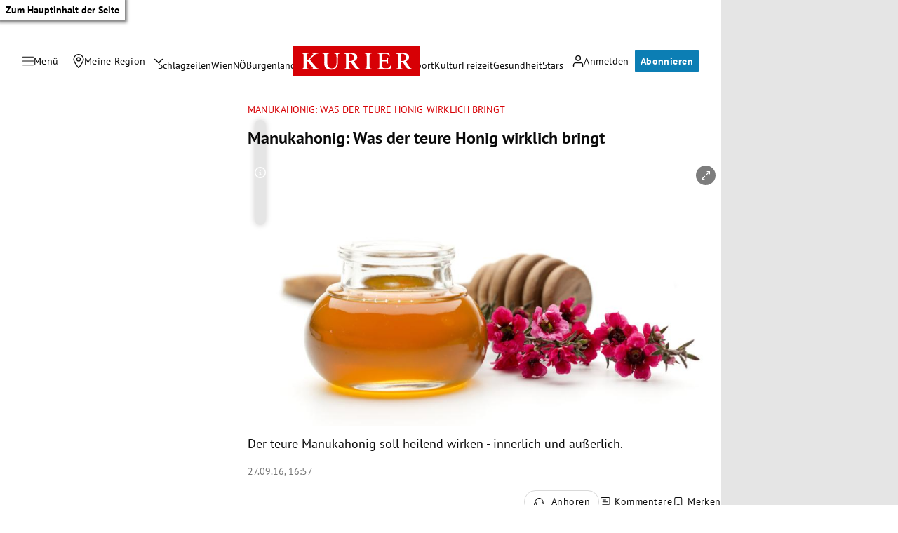

--- FILE ---
content_type: application/javascript; charset=utf-8
request_url: https://fundingchoicesmessages.google.com/f/AGSKWxWSFxfjb4hP6zvFucnIQ2w7xl2Djyo0mtSk4q8LRAz9uiNI298DJI9I1Ty5nKRwmRVIyD4L1DOgHCHl4ex_YLJPLwkjOmiNzkn1lWLuthQTcJmq_iOEW4yQZus_7GuwI6CS9On2kutegm8Zn1rXCWosGKbKQ5M1FsFzYUAHA6enII29dcj749-AyD9e/_/ad-skyscraper./adframe728bot./socialads./avant-ad--top-ad.
body_size: -1282
content:
window['492adb39-c226-49f5-a69d-a94efe91fb3c'] = true;